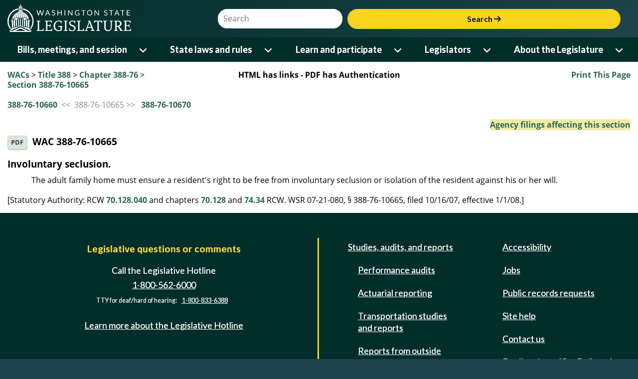

--- FILE ---
content_type: application/javascript
request_url: https://app.leg.wa.gov/WAC/js/AppNamespace.js
body_size: 79
content:
//create namespace for CMD
var WSLApp = WSL.EnsureNamespace('WSL.WAC');



--- FILE ---
content_type: text/plain; charset=utf-8
request_url: https://app.leg.wa.gov/WAC/rb_bf18608ouf?type=js3&sn=v_4_srv_17_sn_4B61C6823368DC014A7DF16699F9837D_perc_100000_ol_0_mul_1_app-3Ad03d3c970c3edddc_1_app-3Aea7c4b59f27d43eb_0_rcs-3Acss_0&svrid=17&flavor=post&vi=IKCOJNFPMLUUKMBRVNPBDSCGSMENSPDG-0&modifiedSince=1768611145406&bp=3&app=d03d3c970c3edddc&crc=2209475504&en=34ku8urp&end=1
body_size: 117
content:
OK(OA)|name=ruxitagentjs|featureHash=ICANVfqrux|version=|buildNumber=10327251022105625|lastModification=1768611145406